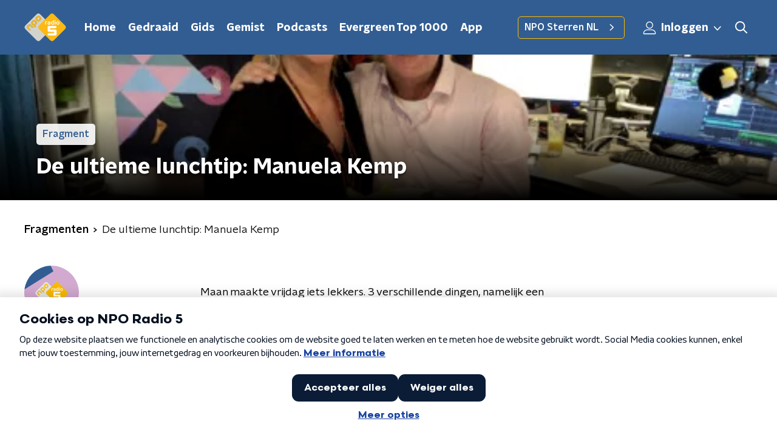

--- FILE ---
content_type: image/svg+xml
request_url: https://www.nporadio5.nl/svg/broadcasters/kro-ncrv.svg
body_size: 1515
content:
<svg width="110" height="27" fill="none" xmlns="http://www.w3.org/2000/svg">
  <g fill="#fff">
    <path
      d="M0 24.36V0h4.0497v24.36H0ZM7.582 4.567h4.2321l-3.6846 9.8961 3.6846 9.8961H7.5819l-3.5322-9.8953 3.5322-9.8968ZM20.6294 4.2632c.8931 0 1.5726.2232 2.0395.6698.4669.4465.7863 1.1114.9591 1.9947.1719.8832.2591 2.0753.2591 3.5778v1.096h-4.0807v-1.4618c0-.5068-.0407-.9134-.1214-1.2182-.0815-.3047-.2184-.5329-.4115-.6852-.1931-.1524-.4522-.2282-.7765-.2282-.3455 0-.6347.1019-.8678.3048-.2338.2028-.4164.4823-.5475.8376-.132.3553-.198.7765-.198 1.2638V24.36H12.834V4.568h4.0497v2.2839c.3243-.7105.792-1.3192 1.4006-1.8269.6095-.5076 1.3901-.7618 2.3451-.7618ZM24.7871 11.2666c0-2.4363.4612-4.2118 1.3852-5.329.9232-1.1163 2.319-1.6744 4.1866-1.6744 1.8676 0 3.2625.5581 4.1865 1.6744.9232 1.1164 1.3852 2.8927 1.3852 5.329v6.3939c0 2.4363-.462 4.2127-1.3852 5.329-.924 1.1163-2.3189 1.6744-4.1865 1.6744-1.8676 0-3.2634-.5581-4.1866-1.6744-.924-1.1163-1.3852-2.8927-1.3852-5.329v-6.3939Zm4.0497 6.5463v.2436c0 .0815.0098.1524.0301.2135.0204 1.0348.1369 1.7356.3504 2.1006.2135.3651.594.5484 1.1416.5484.5475 0 .9289-.1825 1.1415-.5484.2135-.365.33-1.0658.3504-2.1006.0204-.0611.0302-.132.0302-.2135V10.8698c-.0204-1.096-.1426-1.8472-.3651-2.253-.2232-.4058-.6095-.6095-1.157-.6095-.5484 0-.9289.1825-1.1416.5484-.2135.365-.33 1.0658-.3504 2.1014-.0203.0611-.0301.132-.0301.2135V17.8129ZM70.0794 4.2347c.9135 0 1.624.2232 2.1316.6698.5068.4465.8572 1.1114 1.0503 1.9947.1923.8832.2893 2.0859.2893 3.608v13.8243h-4.0489V10.1723c0-.792-.1173-1.355-.3503-1.69-.2339-.3348-.6046-.5027-1.1115-.5027h-.1523c-.3252.0408-.5892.1426-.792.3048-.2029.163-.361.4009-.4718.7154-.1117.3153-.1679.7154-.1679 1.2026v14.1291h-4.0497V4.5395h4.0497v2.2228c.3048-.6902.7505-1.2834 1.3396-1.7812.5891-.4979 1.3502-.7464 2.2839-.7464ZM85.9443 12.3038h-4.0497v-1.2182c0-.8319-.0505-1.4666-.1523-1.9034-.1019-.436-.2591-.7464-.4726-.9289-.2127-.1825-.5126-.2738-.898-.2738-.5483 0-.9289.1826-1.1415.5484-.2135.365-.3309 1.0658-.3504 2.1014-.0204.0611-.031.132-.031.2135V18.0296c0 .0815.0106.1523.031.2135.0195 1.0348.1369 1.7355.3504 2.1006.2126.365.5932.5483 1.1415.5483.568 0 .9591-.198 1.1726-.594.2134-.396.33-1.1521.3503-2.2684v-1.4618h4.0497v1.0658c0 1.6239-.2029 2.9537-.6087 3.9885-.4066 1.0357-1.0201 1.7967-1.8423 2.284-.8221.4872-1.8627.7301-3.1208.7301-1.8675 0-3.2633-.5631-4.1865-1.69-.924-1.1269-1.3852-2.8975-1.3852-5.3135v-6.3939c0-2.4151.4612-4.1865 1.3852-5.3134.9232-1.127 2.319-1.69 4.1865-1.69 1.2581 0 2.2995.2436 3.1208.731.8222.4872 1.4357 1.2482 1.8423 2.2839.4058 1.0356.6087 2.3654.6087 3.9885v1.065ZM94.9888 4.2347c.893 0 1.5726.2232 2.0403.6698.4669.4465.7871 1.1114.959 1.9947.1728.8832.2583 2.0753.2583 3.5778v1.096h-4.0806v-1.4618c0-.5068-.0407-.9134-.1214-1.2182-.0807-.3047-.2184-.5329-.4115-.6852-.1931-.1524-.4514-.2282-.7765-.2282-.3455 0-.6348.1019-.8678.3048-.2339.2028-.4164.4823-.5484.8376-.132.3552-.1972.7765-.1972 1.2638v13.9457h-4.0496V4.5395h4.0496v2.2839c.3243-.7106.7912-1.3192 1.4007-1.8269.6095-.5076 1.3909-.7618 2.3451-.7618ZM104.369 19.1248l1.583-14.5854h4.05l-2.893 19.7921h-5.511l-2.8929-19.792h4.0499l1.614 14.5853ZM49.1337 2.213c-6.8445 0-12.3935 5.549-12.3935 12.3935C36.7402 21.4511 42.2892 27 49.1337 27c6.8445 0 12.3935-5.5489 12.3935-12.3935 0-6.8445-5.549-12.3934-12.3935-12.3934Zm0 20.3609c-4.4 0-7.9673-3.5673-7.9673-7.9674 0-4.4 3.5673-7.9673 7.9673-7.9673 4.4001 0 7.9674 3.5673 7.9674 7.9673 0 4.4001-3.5673 7.9674-7.9674 7.9674Z" />
    <path
      d="M49.1323 7.0816c-4.1556 0-7.5249 3.3685-7.5249 7.5249s3.3685 7.5249 7.5249 7.5249 7.5249-3.3685 7.5249-7.5249-3.3693-7.5249-7.5249-7.5249Zm0 11.0661c-1.9556 0-3.5412-1.5856-3.5412-3.5412s1.5856-3.5412 3.5412-3.5412 3.5412 1.5856 3.5412 3.5412-1.5856 3.5412-3.5412 3.5412Z" />
  </g>
</svg>
